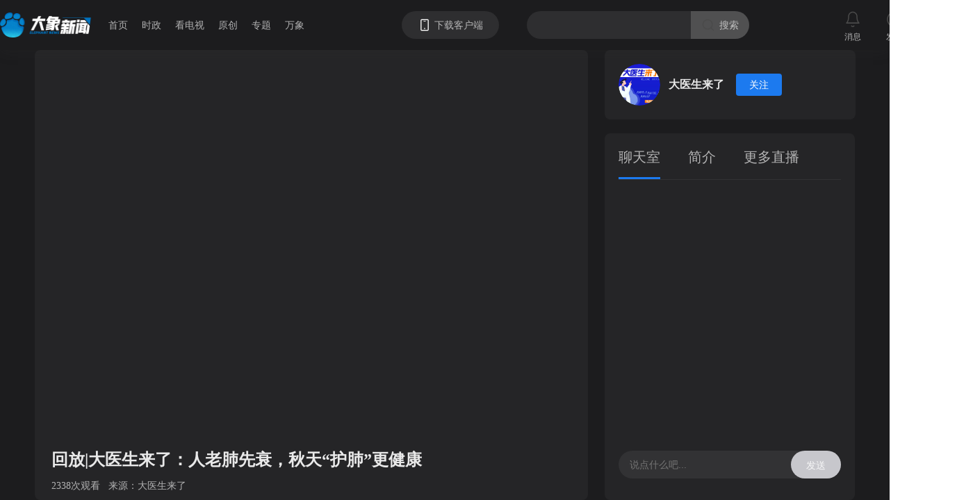

--- FILE ---
content_type: text/html;charset=UTF-8
request_url: https://www.hntv.tv/zhibo/article/1/1567714933626695681
body_size: 1754
content:
<!DOCTYPE html>
<html lang="zh-CN">
<head><script src="/_fec_sbu/fec_wrapper.js"></script>
<script id="wsyzwdbq" src="/_fec_sbu/hxk_fec_cabe5fa3.js">2d5ORBQbWKJQIqsNFjzZ8JWMuBjBt4wU,eW4fdlfK5Y9N9s5i2N4s40b0djeK4t9V,b689Tz9UicSQ5yf5orfC93eyetY1cg70,lsDdvClUFeB4SP6aZlj0CSpqsnaJfqpI,XyjNwBXF0sfWGshj0jhBZ5fwh85GWfWP,AiKA1b6Ehzdr7MMrGqa68igIfvVcps48,SWY7FQe7qAXF8T6lIGtdu9Sl4zVu0sOU,7jCGy2PS5AIgc6sS4C9ft9X496heYK89,VPDj04RC0ald7UD1Ks2C5PzN8B30MHz2,WMLA8kmvT7m4OgadOOYUr1F8aWCEBlXv,</script>

    <title>回放|大医生来了：人老肺先衰，秋天“护肺”更健康-大象网</title>
    <meta name="keywords" content="直播,提升,医生,免疫力" />
    <meta name="description" content="" />
    <meta http-equiv="Content-Type" content="text/html; charset=utf-8"/>
    <meta name="renderer" content="webkit">
    <meta name="referrer" content="never" />
    <meta http-equiv="X-UA-Compatible" content="IE=edge,chrome=1">
    <base target="_blank" />
    <link href="https://static.hntv.tv/total/ch/hntv2024/dx_logo_favicon.ico" rel="shortcut icon">
<script>
var url = window.location.href;
    function isWap () {
        if(/Android|webOS|iPhone|iPod|BlackBerry/i.test(navigator.userAgent)){
            return  true

        }else {
            return false
        }
    }
    var result = window.matchMedia('(max-width: 1024px)')
    if (isWap() || result.matches) {
          /*if(url.indexOf('source=mobile') === -1){
            if(url.indexOf('?')>0) {
                window.location = 'https://share.hntv.tv/news/9/1567714933626695681'
            }else {
                window.location = (url+'?source=mobile');
            }        
        }  */
        window.location = 'https://share.hntv.tv/news/9/1567714933626695681'
    }
</script>    <script src="https://res.hntv.tv/lib/webcommon/common.js"></script>
    <style>
      table{max-width:100%;}
      table td{ white-space: normal;}
    </style>
    <script>

        var userAgent = navigator.userAgent; //取得浏览器的userAgent字符串  
        var isIE = userAgent.indexOf("compatible") > -1 && userAgent.indexOf("MSIE") > -1; //判断是否IE<11浏览器  
        var isIE11 = userAgent.indexOf('Trident') > -1 && userAgent.indexOf("rv:11.0") > -1;
         
        var browser = {
            versions: function () {
                var u = navigator.userAgent;
                return {
                    trident: u.indexOf('Trident') > -1, //IE内核
                };
            }()
        }
        if (browser.versions.trident && !isIE11) {
         alert('检测到您的浏览器版本太低，请您升级您的浏览器！')
        }
   </script>
     <script src="https://res.hntv.tv/lib/sensorsdata/sensorsdata.min.js"></script>
</head>
<body>
    <!--直播正文页-->
    <div id="hntvZhiBo"></div>
    <script src="https://static.hntv.tv/total/ch/hntv2024/hntvZhengWen/hntvZhiBo/_hntvZhiBo.umd.min.js"></script>
<script>
    var _hmt = _hmt || [];
    (function() {
        var hm = document.createElement("script");
        hm.src = "https://hm.baidu.com/hm.js?6869481709835cd2a7d53d7d6e159f30";
        var s = document.getElementsByTagName("script")[0];
        s.parentNode.insertBefore(hm, s);
    })();
</script>
</body>
</html>

--- FILE ---
content_type: text/javascript
request_url: https://www.hntv.tv/_fec_sbu/fec_wrapper.js
body_size: 457
content:


var fecBaseConfig_wsyzwdbq = 'ppeurQrz6aEkhBPB2sBZ5tOsgPb9EdiM,el4gd9fp5u989y5K234C4JbHdge94h92,f6096g9NacUG5oR5u6fLi3dAeL01Yl7D,clOCFLMasdS4cNLgHmzNsV1w20b2iBke,EarYlKsDCnCND4LzeznudL6k899NRjut,Y7Mp186MD6gk7RNbeDakHPMEf6L5L04H,Y4Z7RU2751c64G6P8z0Th92lLKy40DBc,7Ib2sDXs5jD9iHPY4cboSZLX93G4Mspq,QAbl0sKUOaw7aPzdqT2dHs0U7Ai0MO9c,9WGHwyJaPFQza33BOHrhPFyyr9JLz6cZ,'  //引擎下发的配置
window.fecBaseConfig_wsyzwdbq = fecBaseConfig_wsyzwdbq

